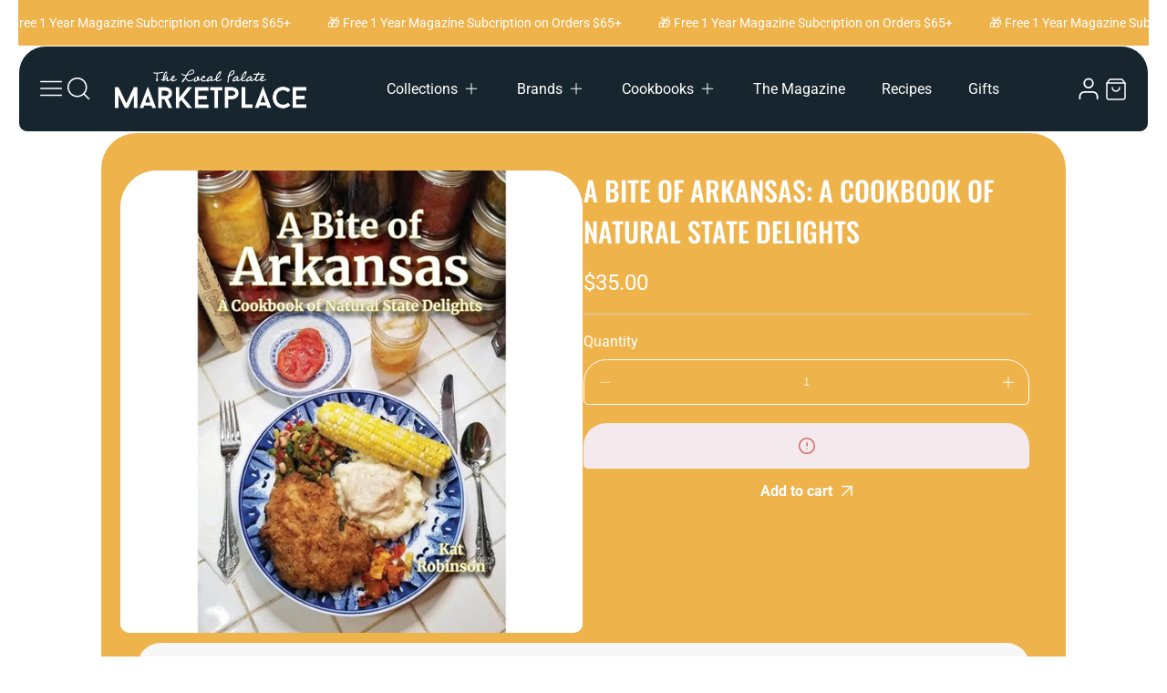

--- FILE ---
content_type: text/css
request_url: https://localpalatemarketplace.com/cdn/shop/t/29/assets/customer.css?v=38251682685427110481750124041
body_size: 1186
content:
.customer.login,.customer.register{text-align:center}.customer.addresses form{margin-top:20px}.order-history.customer{margin:0;max-width:100%}.customer,.order--address{margin:0 auto}.customer form>*.recover--password{margin-bottom:5px}.customer-redirect__link{display:flex;align-items:center;justify-content:center;gap:10px}.customer--box{border:var(--solid-border);padding:20px;border-radius:var(--border-radius-xl)}.popup--inner .customer:not(.account):not(.order){padding:0;margin:0;max-width:100%}.order--address{display:grid;gap:20px}.order--address>div:first-child{width:100%;height:max-content}.customer--box-addresses{display:grid;grid-template-columns:1fr 1fr;gap:20px}@media screen and (min-width: 750px){.order--address>div:first-child{overflow-x:auto}.order--address{gap:40px}.customer--box{border-radius:var(--border-radius-xlg);padding:40px}.customer.login,.customer.register,.rt-theme-popup[data-popup-type=customer-addresses]{max-width:530px}}.customer form>a[create-account]{margin-bottom:5px}.customer form>*{margin:auto auto 20px}.customer form>*:last-child{margin-bottom:0}.customer>h1,.customer__title{margin-top:0}.customer ul a{display:inline}.customer strong{font-weight:400;color:rgb(var(--color-foreground))}.customer .h4{margin-bottom:20px}.order--address *>*:last-child{margin-bottom:0}@media screen and (max-width: 749px){.customer--box-addresses{grid-template-columns:1fr}.customer thead,.customer th,.customer tfoot td:first-of-type{display:none}.template-order .order tbody tr>td{border:0px}.customer tbody{display:block}.customer td{display:flex;padding:10px 0;text-align:right}.customer tfoot{margin-top:20px;display:block;padding:10px 20px;border-radius:var(--border-radius-lx);border:1px solid #cccccc90}.customer td:before{content:attr(data-label);padding-right:20px;flex-grow:1;font-weight:700;text-align:left}.customer td[headers=RowTotal]:before{font-size:var(--heading-font-size-mobile-h4)}.customer td:first-of-type{display:flex;align-items:center}.customer tr:first-child{margin-top:0}.customer tr:last-child{margin-bottom:0}.customer tr{display:flex;flex-direction:column;justify-content:flex-start;width:100%;margin:20px 0;padding:10px 20px;border:1px solid #cccccc90;border-radius:var(--border-radius-lx)}.customer .pagination ul>li{height:40px;width:40px;border-radius:var(--border-radius-lx)}.popup--inner table.order-history::-webkit-scrollbar{width:0px}.order .order-details tfoot tr:first-child>td{padding-top:10px}}@media screen and (max-width: 989px){.order--address{flex-wrap:wrap;flex-direction:column-reverse}.customer-account__bar{display:grid;justify-content:center;gap:15px;width:400px;max-width:100%;text-align:center}.customer-information__btns>a{min-width:280px;margin:0 auto}.customer-information__btns{display:grid;gap:10px;max-width:100%;justify-content:center}.customer tfoot>tr{border:0;padding:0;margin:0}.order--address>div:last-child{max-width:100%;height:max-content}}@media screen and (min-width: 990px){.order--address>div:last-child{width:auto;min-width:350px;height:max-content}}.customer .pagination ul{padding:0;list-style:none;display:flex;flex-wrap:wrap;align-items:center;gap:10px;margin-top:20px}.customer .pagination ul>li{border:1px solid;display:flex;align-items:center;justify-content:center;border-radius:var(--border-radius-lx)}.customer .pagination ul>li>a{display:flex;justify-content:center;align-items:center;position:relative;width:100%;height:100%;padding:0;text-decoration:none}.login a{display:block}.login a[recover--password]{margin-left:0}.login p{margin-top:5px}#customer_login_guest button{margin-top:0}.customer-order-header{display:flex;align-items:center;justify-content:space-between;padding-bottom:10px}table+.btn{margin-top:20px}.customer-order-list>h5{margin:20px 0}#recover{display:none}#recover:target{display:block}#recover:target+div{display:block}#recover:target~#login,#recover:target~#login+div{display:none}#recover,#login{scroll-margin-top:20rem}#recover{margin-bottom:0}@media only screen and (min-width: 750px){.activate button[name=decline]{margin-top:inherit;margin-left:1rem}.rt-theme-popup.empty--order{max-width:550px}.customer-order-header{padding-bottom:30px}.customer .pagination ul>li{height:45px;width:45px}}:is(.account,.order) p{margin:5px 0 20px}.account h1+a,.order h1+a,.addresses h1+a{display:inline-flex;align-items:center;margin-top:20px}@media screen and (min-width: 750px){.order thead th:nth-last-child(-n+3),.order td:nth-last-child(-n+3){text-align:right}}.order .item-props{font-size:1.4rem;margin-top:.05px;display:flex;flex-direction:column}.order .item-props>span{word-break:break-all;line-height:1.6}.order tfoot tr:first-child>td{padding-top:40px}.order .fulfillment{margin-top:10px}.order tbody tr>td{border-bottom:1px solid #cccccc90}.order .fulfillment a{margin:.7rem 0}.order .discounts--badge{margin-left:auto}.order .fulfillment span{display:block}.order .cart-discount{display:block;margin-top:1rem;margin-bottom:.5rem;font-size:1.2rem}@media screen and (min-width: 750px){.order td .cart-discount{display:none}}.order tbody ul{list-style:none;padding-left:0;margin-top:10px;margin-bottom:0}@media screen and (min-width: 750px){.order tbody ul{text-align:left}}.order table a{line-height:1.6}.order tbody tr:first-of-type td:first-of-type>div{display:flex;flex-direction:column;align-items:flex-end}@media screen and (min-width: 750px){.order tbody tr:first-of-type td:first-of-type>div{align-items:flex-start}}.order .properties{font-size:1.4rem;margin-top:1rem}.order .properties span{display:block;line-height:1.6}.order dl{margin:0;display:flex;flex-wrap:wrap;gap:5px;align-items:center;justify-content:right}.order dl dd.price--red{margin-right:5px}.order dd{margin-left:0;line-height:1.6}.order .unit-price span{font-size:14px}.order .unit-price{font-size:1.1rem;line-height:1.6;text-transform:uppercase;color:rgba(var(--color-foreground),.7);width:auto}.addresses li>button{margin-left:.5rem;margin-right:.5rem}.add--new-addresses{margin:20px auto 0}.saved--addresses>ul>li:not([default_address]){order:1}.addresses li>button+button,.addresses form button+button{margin-top:0rem}.addresses label.select--field{margin-bottom:10px;display:block}.addresses-button{display:flex;flex-wrap:wrap;gap:20px}.addresses form{display:flex;flex-flow:row wrap}.addresses form>div{width:100%}.customer-order-list>h5+p+a{margin-top:20px}.saved--addresses>ul{display:flex;flex-wrap:wrap;justify-content:center;gap:20px;list-style:none;padding-left:0;margin-top:20px}.saved--addresses>ul>li{width:100%}.addresses-button:has(button[aria-expanded=true])~[id]{display:block}.addresses-button:has(button[aria-expanded=false])~[id]{display:none}.addresses [aria-expanded=false]~div[id]{display:none}li[data-address]>*{margin-top:20px}li[data-address]>*:first-child{margin-top:0}.addresses [aria-expanded=true]~div[id]{display:block}.addresses input[type=checkbox]{margin-left:0}.field.addresses--zip{flex-basis:calc(50% - 10px);margin-right:20px}.addresses--phones{flex-basis:calc(50% - 10px)}input[type=hidden]~.addresses-button{margin-bottom:0}.customer-order__empty{padding:20px;border-radius:var(--border-radius-xl);display:flex;align-items:center;justify-content:center;text-align:center;min-height:400px}.customer-order__empty .empty__box>.btn{margin:0 auto}@media only screen and (min-width: 750px){.addresses form>div:nth-of-type(1){margin-right:20px}.add--new-addresses{margin:40px auto 0}.saved--addresses>ul>li{width:calc(50% - 10px)}.saved--addresses>ul{margin-top:40px}.addresses form>div:nth-of-type(2){margin-top:0}.addresses form>div:nth-of-type(1),.addresses form>div:nth-of-type(2){box-sizing:border-box;flex-basis:calc(50% - 10px)}}.customer-account__bar{padding:20px;border-radius:var(--border-radius-xl);border:var(--solid-border);width:100%;margin-bottom:20px}.customer-information p.customer__name{margin:10px 0 0}.order--address>div:only-child{width:100%}.theme--error-message.message__field{flex-wrap:wrap}.theme--error-message.message__field a{text-decoration:underline;font-weight:700;text-underline-offset:5px;padding-bottom:2px}.theme--success-message+form{margin-top:20px}@media only screen and (min-width: 990px){.saved--addresses>ul>li{width:calc(33.33% - 13.33px)}.customer-account__bar{display:grid;grid-template-columns:auto 1fr;gap:40px;padding:40px;border-radius:var(--border-radius-xlg);margin-bottom:40px}.customer-information__btns{display:flex;align-items:center;gap:20px;justify-content:right}}
/*# sourceMappingURL=/cdn/shop/t/29/assets/customer.css.map?v=38251682685427110481750124041 */


--- FILE ---
content_type: text/css
request_url: https://localpalatemarketplace.com/cdn/shop/t/29/assets/component-accordion.css?v=18530000789544284701750124041
body_size: -338
content:
.accordion__toggle-btn{display:flex;position:relative;padding:18px;align-items:center;width:100%;text-align:left;justify-content:space-between;border:0;color:currentColor;border-radius:var(--border-radius-lx)}.accordion__toggle-btn>svg{min-width:20px;margin-left:10px}.accordion__caret{height:8px;transition:.45s}.accordion__toggle-btn .minus,.accordion.active .plus{display:none}.accordion.active .minus{display:block}.accordion.active .accordion__caret{transform:rotate(-180deg)}.accordion.active .accordion__toggle-btn{border-radius:var(--border-radius-accordion)}.accordion__content-rte{padding:0 18px 18px;border-radius:var(--border-radius-accordion-rte)}.accordion__content-rte{display:none}.accordion summary{display:flex;position:relative;line-height:1;padding:18px}.accordion .summary__title{display:flex;flex:1}.accordion details,.accordion summary{border-radius:var(--border-radius-lx)}.accordion .summary__title+.icon-caret{height:.6rem}.accordion:not(:first-child){margin-top:10px}.accordion{margin-bottom:0}.accordion__title{display:inline-block;max-width:calc(100% - 6rem);margin:0;word-break:break-word}.accordion .icon-accordion{align-self:center;fill:rgb(var(--color-foreground));height:2rem;margin-right:1rem;width:2rem}.accordion details[open]>summary .icon-caret{transform:rotate(180deg)}.accordion__content{word-break:break-word;overflow-x:auto;padding:0 18px 18px}.accordion__content img{max-width:100%}
/*# sourceMappingURL=/cdn/shop/t/29/assets/component-accordion.css.map?v=18530000789544284701750124041 */


--- FILE ---
content_type: text/css
request_url: https://localpalatemarketplace.com/cdn/shop/t/29/assets/component-pickup-availability.css?v=102803096939860770161750124041
body_size: -298
content:
pickup-availability{display:block}pickup-availability[available]{min-height:8rem;margin-top:20px}pickup-availability-preview.pickup-availability-preview{align-items:flex-start;display:flex;gap:10px;padding:18px;border-radius:var(--border-radius-lx)}.pickup-availability-inner{display:flex;gap:10px}.pickup-availability-inner svg.check,.pickup-availability-preview svg.check{color:var(--color-success-message-text);min-width:24px}.pickup-availability-inner svg.icon--close,.pickup-availability-preview svg.icon--close{color:var(--color-error-message-text)}p.pickup-availability-preview{margin-top:10px}.pickup-availability-preview .link--underline{margin-bottom:5px}.pickup-availability-button:hover{color:rgb(var(--color-foreground))}.rt-theme-popup.availablity-popup-small{width:530px}.rt-theme-popup.availablity-popup-small .pickup-availability-list{grid-template-columns:1fr}.pickup-availability-info *:not(:last-child){margin:0 0 .6rem}.pickup-availability-header{margin-bottom:20px}.pickup-availability-header>*+*{margin-top:10px}.pickup-availability-variant{text-transform:capitalize;display:flex;gap:2px}.pickup-availability-variant>*+strong{margin-left:1rem}.pickup-availability-list__item{padding:20px;border-radius:var(--border-radius-lx)}.pickup-availability-list{margin-top:20px;display:grid;grid-gap:20px}.pickup-availability-address{font-style:normal;line-height:1.6;margin-top:10px}.pickup-availability-address p{margin:0}@media screen and (min-width: 749px){.pickup-availability-list{grid-template-columns:1fr 1fr}}
/*# sourceMappingURL=/cdn/shop/t/29/assets/component-pickup-availability.css.map?v=102803096939860770161750124041 */


--- FILE ---
content_type: text/css
request_url: https://localpalatemarketplace.com/cdn/shop/t/29/assets/component-mini-cart-popup.css?v=109192759314322780131750124041
body_size: -192
content:
.mini-cart-popup-wrapper{position:relative}.mini-cart-popup-product__image{width:100px}.mini-cart-popup-product__image .cart--product-link-image:focus,.mini-cart-popup-product__image .cart--product-link-image:focus-visible,#mini-cart-popup:focus-visible{outline:none;box-shadow:none;border:0}.mini-cart-popup-wrapper .mini-cart-popup{display:block}.mini-cart-popup.animate{transition:transform var(--duration-short) ease,visibility 0s var(--duration-short) ease}.mini-cart-popup.active{transform:translateY(0);transition:transform var(--duration-default) ease,visibility 0s;visibility:visible}.mini-cart-popup-product-info .discounts--badge{display:flex;align-items:center}.mini-cart-popup__header{align-items:flex-start;display:flex}.mini-cart-popup-wrapper .cart__item-prices{display:flex;flex-wrap:wrap}.mini-cart-popup-wrapper .cart__item-prices .unit-price{font-size:14px}.rt-theme-popup[data-popup-type=mini-cart-popup]{width:560px}.mini-cart-popup__links{display:flex;flex-wrap:wrap;gap:10px}.mini-cart-popup__links>*{width:calc(50% - 5px);margin-top:20px}.mini-cart-popup__links [name=checkout]{width:100%}.mini-cart-popup__heading{align-items:center;display:flex;flex-grow:1;margin-bottom:0;margin-top:0}.mini-cart-popup__heading .icon-checkmark{color:rgb(var(--color-foreground));margin-right:1rem;width:1.3rem}.mini-cart-popup__close{margin-top:-2rem;margin-right:-3rem}.mini-cart-popup__links{text-align:center}.mini-cart-popup-product{align-items:flex-start;display:flex;gap:20px;padding-top:20px}.mini-cart-popup-product-info>*:last-child{margin-bottom:0}.mini-cart-popup-product-info>*{margin-bottom:5px;display:block}.mini-cart-popup-product dl{margin-bottom:0;margin-top:0}@media screen and (max-width: 749px){.mini-cart-popup__links>*{margin-top:15px;width:100%}.mini-cart-popup__links{display:block}}
/*# sourceMappingURL=/cdn/shop/t/29/assets/component-mini-cart-popup.css.map?v=109192759314322780131750124041 */


--- FILE ---
content_type: text/css
request_url: https://localpalatemarketplace.com/cdn/shop/t/29/assets/component-search.css?v=16960443532652726891750124041
body_size: -25
content:
.predictive-search-products{display:flex;flex-wrap:wrap;list-style:none;padding:0;gap:10px;margin-bottom:20px}.field.color-secondary{border-radius:var(--border-radius-lx)}.search-popup__form-field .field__button{height:calc(100% - 2px);padding-top:2px}.reset__button.field__button{right:60px;height:max-content;text-decoration:underline;text-underline-offset:2px}search-form.search-popup__form+.search-popular-category h4{margin-top:20px}.predictive-search-media:before{padding-bottom:100%;content:"";display:block;height:0;width:100%}.predictive-search-media{position:relative}.predictive-search__image{position:absolute;top:0;left:0;width:100%;height:100%;object-fit:cover}.search .article-card__info{margin-top:20px}.search .article-card__info>*:not(:last-child){margin-bottom:5px}.search .article-card-date-author.center{justify-content:center;display:flex;flex-wrap:wrap}.product-item{border:var(--solid-border);padding:10px;border-radius:var(--border-radius-lx)}.search__input.field__input{padding-right:65px}.search-popup_content .search__input.field__input{padding-right:110px}.search-btn-lists{display:flex;gap:10px;flex-wrap:wrap;align-items:center}.search-popup_content h4{margin-bottom:20px}.search .article-card-wrapper{border:var(--solid-border);padding:10px;border-radius:var(--border-radius-xl)}.search .card--empty .card__information{display:flex;align-items:flex-end;justify-content:center;padding-bottom:15px}.search .card.card--empty:not(.card--horizontal)>.card__content>.card__badge{margin:0}.search .card--empty{background-color:rgb(var(--gray-background));color:rgb(var(--gray-text-color));border-radius:var(--border-radius-lx)}.search-input__field{position:relative;width:100%}.search-suggestion__links{margin-top:20px;display:flex;flex-wrap:wrap;align-items:center;justify-content:center;gap:20px}.template-search__search legend.special--medium{margin:0 auto 10px}.search-input__field .reset__button.field__button{right:20px}.template-search__header{padding:20px;border-radius:var(--border-radius-xl);border:var(--solid-border)}.field.search{flex-wrap:nowrap;gap:10px}@media screen and (min-width: 750px){.search .article-card-wrapper{padding:20px;border-radius:var(--border-radius-xlg)}.template-search__header{padding:40px;border-radius:var(--border-radius-xlg)}}input::-webkit-search-decoration{-webkit-appearance:none}
/*# sourceMappingURL=/cdn/shop/t/29/assets/component-search.css.map?v=16960443532652726891750124041 */


--- FILE ---
content_type: text/css
request_url: https://localpalatemarketplace.com/cdn/shop/t/29/assets/component-mega-menu.css?v=129648225736451256401750124042
body_size: 19
content:
.mega-menu{position:static}.mega-menu__content{left:0;text-align:left;position:absolute;right:0;top:calc(100% + 20px);border-radius:var(--border-radius-xlg);border:var(--solid-border);padding:40px 20px 40px 40px;margin:0 auto;width:100%;box-shadow:0 0 22px #00000014;max-width:2200px;display:flex;flex-flow:column}.mega-menu__content-inner{position:relative;width:100%;height:100%;overflow-y:auto;overflow-x:hidden;padding-right:20px}.mega-menu[open] .mega-menu--toltip{visibility:visible;opacity:1}.mega-menu--toltip{position:absolute;bottom:-45px;line-height:1em;left:50%;transform:translate(-50%);visibility:hidden;opacity:0}.mega-menu__content{max-height:calc(100vh - var(--header-height, 20rem) - 4rem)}.navigation-bottom-fixed .mega-menu__content{max-height:calc(100vh - var(--bottom-fixed-navigation, 20rem) - 4rem)}.mega-menu__content>ul{overflow-y:auto}.header-wrapper--border-bottom .mega-menu__content{border-top:0}.js .mega-menu__content{opacity:0;transform:translateY(-1.5rem)}.mega-menu[open] .mega-menu__content{opacity:1;transform:translateY(0);animation:animateMenuOpen .45s ease;animation-fill-mode:forwards}.mega-menu__link{display:flex;flex-wrap:wrap;line-height:1.6;padding:5px 2px;margin:2px;text-decoration:none;transition:text-decoration var(--duration-short) ease;word-wrap:break-word}.megamenu-image-link{border-radius:var(--border-radius-xlg);border:var(--solid-border);overflow:hidden;margin-bottom:20px;display:grid}.collection-megamenu-image{display:inline-block;max-height:200px;height:200px;width:100%}.collection-megamenu-image img.motion-reduce{height:100%;object-fit:cover;width:100%}.mega-menu .mega-menu__list--condensed{display:block}.mega-menu__list--condensed .mega-menu__link{font-weight:400}.mega-menu__list{display:grid;gap:20px;list-style:none}.mega-menu__list.link--column-auto{grid-template-columns:repeat(4,1fr)}.mega-menu__list.link--column-3,.mega-menu__list.link--column-2{grid-template-columns:repeat(3,1fr)}.mega-menu__content:before{width:15px;height:15px;border:var(--solid-border);border-top-left-radius:5px;border-bottom:0;border-right:0;transform:rotate(45deg) translate(-50%,-50%);position:absolute;content:"";left:50%;top:3px}@media screen and (min-width: 1600px){.collection-megamenu-image{max-height:300px;height:300px}}
/*# sourceMappingURL=/cdn/shop/t/29/assets/component-mega-menu.css.map?v=129648225736451256401750124042 */


--- FILE ---
content_type: text/javascript; charset=utf-8
request_url: https://localpalatemarketplace.com/products/a-bite-of-arkansas-a-cookbook-of-natural-state-delights-9781952547003.js
body_size: 2253
content:
{"id":7624215953626,"title":"A Bite of Arkansas: A Cookbook of Natural State Delights","handle":"a-bite-of-arkansas-a-cookbook-of-natural-state-delights-9781952547003","description":"\u003cp\u003e\u003cb\u003eAuthor: \u003c\/b\u003eKat Robinson\u003cbr\u003e\u003c\/p\u003e\n\u003cp\u003eIf we are what we eat, Kat Robinson is made of Arkansas cuisine. The food historian, travel writer and TV host has spent a lifetime within The Natural State's borders, from toddlerhood to teenage years to adult traveler and explorer. Now the author of Arkansas Food: The A to Z of Eating in The Natural State sits down with memories, recollections and ingredients to craft the dishes of her life.\u003c\/p\u003e\n\u003cp\u003eEnjoy this volume of dishes from every era of Robinson's life, from country breakfasts to humble desserts, wild game to\u003c\/p\u003e\n\u003cp\u003emetropolitan appetizers, stews, casseroles and so many pies. Dig into Arkansas favorites such as beans and cornbread, fried chicken, catfish dinners and pot roast.\u003c\/p\u003e\n\u003cp\u003eThis gorgeously photographed collection of more than 140 authentic, made and shared culinary items are beautifully paired with stories from this Arkansas woman's life, an insight into the dishes that inspired her to document and share a rich and diverse food history of an entire state.\u003c\/p\u003e\n\u003cp\u003e\u003cb\u003eAbout the Author\u003c\/b\u003e\u003cbr\u003e\u003cb\u003e\u003ci\u003eRobinson, Kat:\u003c\/i\u003e\u003c\/b\u003e - Kat Robinson is Arkansas's food historian and most enthusiastic road warrior. The Little Rock-based author is the host of the Emmy-nominated documentary Make Room For Pie; A Delicious Slice of The Natural State and the Arkansas PBS show Home Cooking with Kat and Friends. She is a member of the Arkansas Food Hall of Fame committee, a co-chair of the Arkansas Pie Festival, and the Arkansas fellow to the National Food and Beverage Museum. She has written nine books on food, most notably Arkansas Food: The A to Z of Eating in The Natural State, an alphabetic guide to the dishes, delights and food traditions that define her home state. Her two most recent travel guides, 101 Things to Eat in Arkansas Before You Die and 102 More Things to Eat in Arkansas Before You Die define the state's most iconic and trusted eateries. Robinson's Another Slice of Arkansas Pie: A Guide to the Best Restaurants, Bakeries, Truck Stops and Food Trucks for Delectable Bites in The Natural State outlines more than 400 places to find the dessert, an extraordinary accomplishment that took thousands of miles, hundreds of hours and so many bites to properly document and catalogue. In this book, Robinson shares recipes from her own kitchen, alongside stories from her lifelong adventures in Arkansas. The book is her first state-specific cookbook. In 2020, she edited and contribut- ed to 43 Tables: An Internet Community Cooks During Quarantine, a Kat Robinson collection of recipes from social media connected friends who turned to their kitchens to experiment and to feed their families during the early days of the COVID-19 pandemic response. Her previous books include the popular Arkansas Pie: A Delicious Slice of the Natural State (2012), Classic Eateries of the Ozarks and Arkansas River Valley (2013), and Classic Eateries of the Arkansas Delta (2014). Robinson has also served as guest editor for the University of Arkansas publication Arkansauce: The Journal of Arkansas Foodways, and was recognized as the 2011 Arkansas Department of Parks and Tourism Henry Award winner for Media Support. Her work has appeared in regional and national publications including Food Network, Forbes Travel Guide, Serious Eats, and AAA Magazines, among others. Her expertise in food research and Arkansas restaurants has been cited by Saveur, Eater, USA Today, The Wall Street Journal, The Outline, and the Southern Foodways Alliance's Gravy podcast, and her skills and talents have been celebrated in articles by Arkansas Good Roads, Arkansas Business and the Arkansas Democrat-Gazette. She has served as the keynote speaker for the South Arkansas Literary Festival and has spoken before the Arkansas Library Association and at the Six Bridges Literary Festival, Eureka Springs Books in Bloom and the Fayetteville True Lit Festival. While she writes on food and travel subjects throughout the United States, she is best known for her ever-expanding knowledge of Arkansas food history and restaurant culture, all of which she explores on her 1200+ article website, TieDyeTravels.com. She is also the host of the podcast Kat Robinson's Arkansas. Robinson's journeys across Arkansas have earned her the title road warrior, traveling pie lady, and probably some minor epithets. Few have spent as much time exploring The Natural State, or researching its cuisine. The Girl in the Hat has been sighted in every one of Arkansas's 75 counties, oftentimes sliding behind a menu or peeking into a kitchen. Before entering full time into the world of food and travel writing, Kat was a television producer at Little Rock CBS affiliate THV and Jonesboro ABC affiliate KAIT, as well as a radio producer and personality for KARN Newsradio. Kat lives with daughter Hunter and partner Grav Weldon in Little Rock.\u003c\/p\u003e","published_at":"2024-05-01T13:39:21-04:00","created_at":"2022-05-05T15:33:10-04:00","vendor":"Marketplace Books","type":"Paperback","tags":["AR","In-House Fulfillment"],"price":3500,"price_min":3500,"price_max":3500,"available":true,"price_varies":false,"compare_at_price":null,"compare_at_price_min":0,"compare_at_price_max":0,"compare_at_price_varies":false,"variants":[{"id":42710394798298,"title":"Default Title","option1":"Default Title","option2":null,"option3":null,"sku":"9781952547003","requires_shipping":true,"taxable":true,"featured_image":null,"available":true,"name":"A Bite of Arkansas: A Cookbook of Natural State Delights","public_title":null,"options":["Default Title"],"price":3500,"weight":400,"compare_at_price":null,"inventory_management":"shopify","barcode":"9781952547003","requires_selling_plan":false,"selling_plan_allocations":[]}],"images":["\/\/cdn.shopify.com\/s\/files\/1\/0459\/8467\/8047\/products\/a-bite-of-arkansas.jpg?v=1679755272"],"featured_image":"\/\/cdn.shopify.com\/s\/files\/1\/0459\/8467\/8047\/products\/a-bite-of-arkansas.jpg?v=1679755272","options":[{"name":"Title","position":1,"values":["Default Title"]}],"url":"\/products\/a-bite-of-arkansas-a-cookbook-of-natural-state-delights-9781952547003","media":[{"alt":"A Bite of Arkansas: A Cookbook of Natural State Delights by Robinson, Kat","id":31967163744474,"position":1,"preview_image":{"aspect_ratio":1.0,"height":800,"width":800,"src":"https:\/\/cdn.shopify.com\/s\/files\/1\/0459\/8467\/8047\/products\/a-bite-of-arkansas.jpg?v=1679755272"},"aspect_ratio":1.0,"height":800,"media_type":"image","src":"https:\/\/cdn.shopify.com\/s\/files\/1\/0459\/8467\/8047\/products\/a-bite-of-arkansas.jpg?v=1679755272","width":800}],"requires_selling_plan":false,"selling_plan_groups":[]}